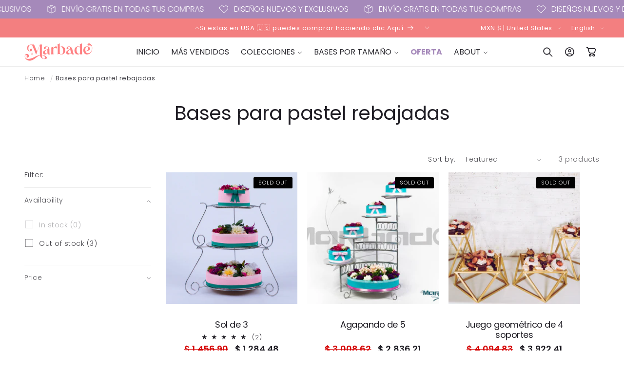

--- FILE ---
content_type: text/javascript
request_url: https://marbade.com/cdn/shop/t/30/assets/cart-upsell.js?v=55939131764860467221749666257
body_size: -284
content:
(function(){async function insertSectionCartDrawer(){if(document.querySelector("#CartDrawer .cart-drawer-items-wrapper"))return;var cartDrawerItems=document.querySelector("#CartDrawer cart-drawer-items");if(!cartDrawerItems||cartDrawerItems.classList.contains("is-empty"))return;var wrapper=document.createElement("div");wrapper.classList.add("cart-drawer-items-wrapper"),cartDrawerItems.parentNode.insertBefore(wrapper,cartDrawerItems),wrapper.appendChild(cartDrawerItems);const upsells=document.querySelector("#cart-drawer-upsell-wrapper");wrapper.insertAdjacentHTML("beforeend",upsells.innerHTML),document.querySelector(".cart-drawer-upsell-list li")||document.querySelector("#cart-drawer-upsell").remove()}insertSectionCartDrawer(),window.onChangeKsUpsellVariantSelector=function(select,event){event.preventDefault();const imgSrc=select.options[select.selectedIndex].dataset.variantImg;if(imgSrc){const img=select.closest(".cart-drawer-upsell-list-item").querySelector(".cart-drawer-upsell-list-item-left img");img.src=imgSrc}};function listenCartDrawer(){const element=document.querySelector("cart-drawer");if(!element)return;let timer;new MutationObserver(mutations=>{timer&&clearTimeout(timer),timer=setTimeout(async()=>{const text=await(await fetch(window.location.href)).text(),newDocument=new DOMParser().parseFromString(text,"text/html");document.querySelector("#cart-drawer-upsell-wrapper").replaceWith(newDocument.querySelector("#cart-drawer-upsell-wrapper")),insertSectionCartDrawer()},250)}).observe(element,{attributes:!0,childList:!0,subtree:!0})}listenCartDrawer();function listenCartPage(){const element=document.querySelector("#MainContent .cart__items");if(!element)return;let timer;new MutationObserver(mutations=>{timer&&clearTimeout(timer),timer=setTimeout(async()=>{const text=await(await fetch(window.location.href)).text(),newDocument=new DOMParser().parseFromString(text,"text/html");document.querySelector("#cart-drawer-upsell-wrapper").replaceWith(newDocument.querySelector("#cart-drawer-upsell-wrapper")),insertSectionCartPage()},250)}).observe(element,{attributes:!0,childList:!0,subtree:!0})}listenCartPage()})();
//# sourceMappingURL=/cdn/shop/t/30/assets/cart-upsell.js.map?v=55939131764860467221749666257
